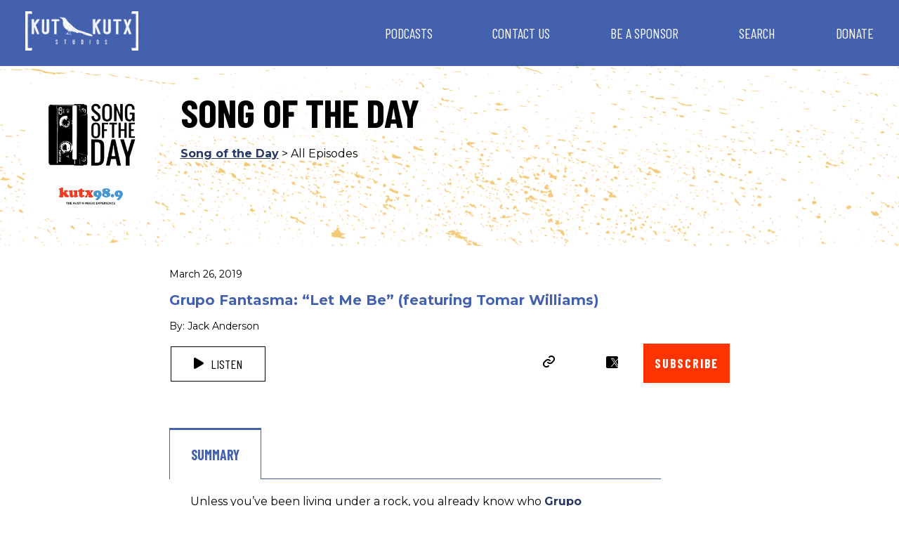

--- FILE ---
content_type: text/html; charset=UTF-8
request_url: https://kutkutx.studio/song-of-the-day/grupo-fantasma-let-me-be-featuring-tomar-williams?showmore=0
body_size: 11073
content:
<!DOCTYPE html>
<html class="no-js" lang="en-US">
<head>
	<meta charset="UTF-8"/>
	<meta http-equiv="X-UA-Compatible" content="IE=edge">

	<script async="async" src="https://www.googletagservices.com/tag/js/gpt.js"></script>

	<meta name="viewport" content="width=device-width, initial-scale=1" />
<meta name='robots' content='index, follow, max-image-preview:large, max-snippet:-1, max-video-preview:-1' />

	<!-- This site is optimized with the Yoast SEO plugin v26.6 - https://yoast.com/wordpress/plugins/seo/ -->
	<title>Grupo Fantasma: &quot;Let Me Be&quot; (featuring Tomar Williams) - KUT &amp; KUTX Studios - Podcasts</title>
	<link rel="canonical" href="https://kutkutx.studio/song-of-the-day/grupo-fantasma-let-me-be-featuring-tomar-williams" />
	<meta property="og:locale" content="en_US" />
	<meta property="og:type" content="article" />
	<meta property="og:title" content="Grupo Fantasma: &quot;Let Me Be&quot; (featuring Tomar Williams) - KUT &amp; KUTX Studios - Podcasts" />
	<meta property="og:description" content="In celebration of &quot;American Music, Vol. VII&quot;, Grupo performs tomorrow at Waterloo Records and Friday at the Mohawk!" />
	<meta property="og:url" content="https://kutkutx.studio/song-of-the-day/grupo-fantasma-let-me-be-featuring-tomar-williams" />
	<meta property="og:site_name" content="KUT &amp; KUTX Studios -- Podcasts" />
	<meta property="article:published_time" content="2019-03-26T14:14:15+00:00" />
	<meta name="author" content="Jack Anderson" />
	<meta name="twitter:card" content="summary_large_image" />
	<script type="application/ld+json" class="yoast-schema-graph">{"@context":"https://schema.org","@graph":[{"@type":"Article","@id":"https://kutkutx.studio/song-of-the-day/grupo-fantasma-let-me-be-featuring-tomar-williams#article","isPartOf":{"@id":"https://kutkutx.studio/song-of-the-day/grupo-fantasma-let-me-be-featuring-tomar-williams"},"author":{"name":"Jack Anderson","@id":"https://kutkutx.studio/#/schema/person/b7bb4bfb0267b858b8f32bde0d281b3c"},"headline":"Grupo Fantasma: &#8220;Let Me Be&#8221; (featuring Tomar Williams)","datePublished":"2019-03-26T14:14:15+00:00","mainEntityOfPage":{"@id":"https://kutkutx.studio/song-of-the-day/grupo-fantasma-let-me-be-featuring-tomar-williams"},"wordCount":127,"publisher":{"@id":"https://kutkutx.studio/#organization"},"image":{"@id":"https://kutkutx.studio/song-of-the-day/grupo-fantasma-let-me-be-featuring-tomar-williams#primaryimage"},"thumbnailUrl":"","articleSection":["Song of the Day"],"inLanguage":"en-US"},{"@type":"WebPage","@id":"https://kutkutx.studio/song-of-the-day/grupo-fantasma-let-me-be-featuring-tomar-williams","url":"https://kutkutx.studio/song-of-the-day/grupo-fantasma-let-me-be-featuring-tomar-williams","name":"Grupo Fantasma: \"Let Me Be\" (featuring Tomar Williams) - KUT &amp; KUTX Studios - Podcasts","isPartOf":{"@id":"https://kutkutx.studio/#website"},"primaryImageOfPage":{"@id":"https://kutkutx.studio/song-of-the-day/grupo-fantasma-let-me-be-featuring-tomar-williams#primaryimage"},"image":{"@id":"https://kutkutx.studio/song-of-the-day/grupo-fantasma-let-me-be-featuring-tomar-williams#primaryimage"},"thumbnailUrl":"","datePublished":"2019-03-26T14:14:15+00:00","breadcrumb":{"@id":"https://kutkutx.studio/song-of-the-day/grupo-fantasma-let-me-be-featuring-tomar-williams#breadcrumb"},"inLanguage":"en-US","potentialAction":[{"@type":"ReadAction","target":["https://kutkutx.studio/song-of-the-day/grupo-fantasma-let-me-be-featuring-tomar-williams"]}]},{"@type":"ImageObject","inLanguage":"en-US","@id":"https://kutkutx.studio/song-of-the-day/grupo-fantasma-let-me-be-featuring-tomar-williams#primaryimage","url":"","contentUrl":""},{"@type":"BreadcrumbList","@id":"https://kutkutx.studio/song-of-the-day/grupo-fantasma-let-me-be-featuring-tomar-williams#breadcrumb","itemListElement":[{"@type":"ListItem","position":1,"name":"Home","item":"https://kutkutx.studio/"},{"@type":"ListItem","position":2,"name":"Grupo Fantasma: &#8220;Let Me Be&#8221; (featuring Tomar Williams)"}]},{"@type":"WebSite","@id":"https://kutkutx.studio/#website","url":"https://kutkutx.studio/","name":"KUT &amp; KUTX Studios -- Podcasts","description":"KUT and KUTX news and music podcasts for Austin, Texas and beyond","publisher":{"@id":"https://kutkutx.studio/#organization"},"potentialAction":[{"@type":"SearchAction","target":{"@type":"EntryPoint","urlTemplate":"https://kutkutx.studio/?s={search_term_string}"},"query-input":{"@type":"PropertyValueSpecification","valueRequired":true,"valueName":"search_term_string"}}],"inLanguage":"en-US"},{"@type":"Organization","@id":"https://kutkutx.studio/#organization","name":"KUT &amp; KUTX Studios -- Podcasts","url":"https://kutkutx.studio/","logo":{"@type":"ImageObject","inLanguage":"en-US","@id":"https://kutkutx.studio/#/schema/logo/image/","url":"https://kutkutx.studio/wp-content/uploads/2020/10/KUT-KUTX-Black-Logo-1.png","contentUrl":"https://kutkutx.studio/wp-content/uploads/2020/10/KUT-KUTX-Black-Logo-1.png","width":2375,"height":825,"caption":"KUT &amp; KUTX Studios -- Podcasts"},"image":{"@id":"https://kutkutx.studio/#/schema/logo/image/"}},{"@type":"Person","@id":"https://kutkutx.studio/#/schema/person/b7bb4bfb0267b858b8f32bde0d281b3c","name":"Jack Anderson","url":"https://kutkutx.studio/author/janderson"}]}</script>
	<!-- / Yoast SEO plugin. -->


<link rel='dns-prefetch' href='//platform-api.sharethis.com' />
<link rel='dns-prefetch' href='//fonts.googleapis.com' />
<link rel="alternate" title="oEmbed (JSON)" type="application/json+oembed" href="https://kutkutx.studio/wp-json/oembed/1.0/embed?url=https%3A%2F%2Fkutkutx.studio%2Fsong-of-the-day%2Fgrupo-fantasma-let-me-be-featuring-tomar-williams" />
<link rel="alternate" title="oEmbed (XML)" type="text/xml+oembed" href="https://kutkutx.studio/wp-json/oembed/1.0/embed?url=https%3A%2F%2Fkutkutx.studio%2Fsong-of-the-day%2Fgrupo-fantasma-let-me-be-featuring-tomar-williams&#038;format=xml" />
<style id='wp-img-auto-sizes-contain-inline-css' type='text/css'>
img:is([sizes=auto i],[sizes^="auto," i]){contain-intrinsic-size:3000px 1500px}
/*# sourceURL=wp-img-auto-sizes-contain-inline-css */
</style>
<link rel='stylesheet' id='wp-block-library-css' href='https://kutkutx.studio/wp-includes/css/dist/block-library/style.min.css?ver=6.9' type='text/css' media='all' />
<style id='global-styles-inline-css' type='text/css'>
:root{--wp--preset--aspect-ratio--square: 1;--wp--preset--aspect-ratio--4-3: 4/3;--wp--preset--aspect-ratio--3-4: 3/4;--wp--preset--aspect-ratio--3-2: 3/2;--wp--preset--aspect-ratio--2-3: 2/3;--wp--preset--aspect-ratio--16-9: 16/9;--wp--preset--aspect-ratio--9-16: 9/16;--wp--preset--color--black: #000000;--wp--preset--color--cyan-bluish-gray: #abb8c3;--wp--preset--color--white: #ffffff;--wp--preset--color--pale-pink: #f78da7;--wp--preset--color--vivid-red: #cf2e2e;--wp--preset--color--luminous-vivid-orange: #ff6900;--wp--preset--color--luminous-vivid-amber: #fcb900;--wp--preset--color--light-green-cyan: #7bdcb5;--wp--preset--color--vivid-green-cyan: #00d084;--wp--preset--color--pale-cyan-blue: #8ed1fc;--wp--preset--color--vivid-cyan-blue: #0693e3;--wp--preset--color--vivid-purple: #9b51e0;--wp--preset--gradient--vivid-cyan-blue-to-vivid-purple: linear-gradient(135deg,rgb(6,147,227) 0%,rgb(155,81,224) 100%);--wp--preset--gradient--light-green-cyan-to-vivid-green-cyan: linear-gradient(135deg,rgb(122,220,180) 0%,rgb(0,208,130) 100%);--wp--preset--gradient--luminous-vivid-amber-to-luminous-vivid-orange: linear-gradient(135deg,rgb(252,185,0) 0%,rgb(255,105,0) 100%);--wp--preset--gradient--luminous-vivid-orange-to-vivid-red: linear-gradient(135deg,rgb(255,105,0) 0%,rgb(207,46,46) 100%);--wp--preset--gradient--very-light-gray-to-cyan-bluish-gray: linear-gradient(135deg,rgb(238,238,238) 0%,rgb(169,184,195) 100%);--wp--preset--gradient--cool-to-warm-spectrum: linear-gradient(135deg,rgb(74,234,220) 0%,rgb(151,120,209) 20%,rgb(207,42,186) 40%,rgb(238,44,130) 60%,rgb(251,105,98) 80%,rgb(254,248,76) 100%);--wp--preset--gradient--blush-light-purple: linear-gradient(135deg,rgb(255,206,236) 0%,rgb(152,150,240) 100%);--wp--preset--gradient--blush-bordeaux: linear-gradient(135deg,rgb(254,205,165) 0%,rgb(254,45,45) 50%,rgb(107,0,62) 100%);--wp--preset--gradient--luminous-dusk: linear-gradient(135deg,rgb(255,203,112) 0%,rgb(199,81,192) 50%,rgb(65,88,208) 100%);--wp--preset--gradient--pale-ocean: linear-gradient(135deg,rgb(255,245,203) 0%,rgb(182,227,212) 50%,rgb(51,167,181) 100%);--wp--preset--gradient--electric-grass: linear-gradient(135deg,rgb(202,248,128) 0%,rgb(113,206,126) 100%);--wp--preset--gradient--midnight: linear-gradient(135deg,rgb(2,3,129) 0%,rgb(40,116,252) 100%);--wp--preset--font-size--small: 13px;--wp--preset--font-size--medium: 20px;--wp--preset--font-size--large: 36px;--wp--preset--font-size--x-large: 42px;--wp--preset--spacing--20: 0.44rem;--wp--preset--spacing--30: 0.67rem;--wp--preset--spacing--40: 1rem;--wp--preset--spacing--50: 1.5rem;--wp--preset--spacing--60: 2.25rem;--wp--preset--spacing--70: 3.38rem;--wp--preset--spacing--80: 5.06rem;--wp--preset--shadow--natural: 6px 6px 9px rgba(0, 0, 0, 0.2);--wp--preset--shadow--deep: 12px 12px 50px rgba(0, 0, 0, 0.4);--wp--preset--shadow--sharp: 6px 6px 0px rgba(0, 0, 0, 0.2);--wp--preset--shadow--outlined: 6px 6px 0px -3px rgb(255, 255, 255), 6px 6px rgb(0, 0, 0);--wp--preset--shadow--crisp: 6px 6px 0px rgb(0, 0, 0);}:where(.is-layout-flex){gap: 0.5em;}:where(.is-layout-grid){gap: 0.5em;}body .is-layout-flex{display: flex;}.is-layout-flex{flex-wrap: wrap;align-items: center;}.is-layout-flex > :is(*, div){margin: 0;}body .is-layout-grid{display: grid;}.is-layout-grid > :is(*, div){margin: 0;}:where(.wp-block-columns.is-layout-flex){gap: 2em;}:where(.wp-block-columns.is-layout-grid){gap: 2em;}:where(.wp-block-post-template.is-layout-flex){gap: 1.25em;}:where(.wp-block-post-template.is-layout-grid){gap: 1.25em;}.has-black-color{color: var(--wp--preset--color--black) !important;}.has-cyan-bluish-gray-color{color: var(--wp--preset--color--cyan-bluish-gray) !important;}.has-white-color{color: var(--wp--preset--color--white) !important;}.has-pale-pink-color{color: var(--wp--preset--color--pale-pink) !important;}.has-vivid-red-color{color: var(--wp--preset--color--vivid-red) !important;}.has-luminous-vivid-orange-color{color: var(--wp--preset--color--luminous-vivid-orange) !important;}.has-luminous-vivid-amber-color{color: var(--wp--preset--color--luminous-vivid-amber) !important;}.has-light-green-cyan-color{color: var(--wp--preset--color--light-green-cyan) !important;}.has-vivid-green-cyan-color{color: var(--wp--preset--color--vivid-green-cyan) !important;}.has-pale-cyan-blue-color{color: var(--wp--preset--color--pale-cyan-blue) !important;}.has-vivid-cyan-blue-color{color: var(--wp--preset--color--vivid-cyan-blue) !important;}.has-vivid-purple-color{color: var(--wp--preset--color--vivid-purple) !important;}.has-black-background-color{background-color: var(--wp--preset--color--black) !important;}.has-cyan-bluish-gray-background-color{background-color: var(--wp--preset--color--cyan-bluish-gray) !important;}.has-white-background-color{background-color: var(--wp--preset--color--white) !important;}.has-pale-pink-background-color{background-color: var(--wp--preset--color--pale-pink) !important;}.has-vivid-red-background-color{background-color: var(--wp--preset--color--vivid-red) !important;}.has-luminous-vivid-orange-background-color{background-color: var(--wp--preset--color--luminous-vivid-orange) !important;}.has-luminous-vivid-amber-background-color{background-color: var(--wp--preset--color--luminous-vivid-amber) !important;}.has-light-green-cyan-background-color{background-color: var(--wp--preset--color--light-green-cyan) !important;}.has-vivid-green-cyan-background-color{background-color: var(--wp--preset--color--vivid-green-cyan) !important;}.has-pale-cyan-blue-background-color{background-color: var(--wp--preset--color--pale-cyan-blue) !important;}.has-vivid-cyan-blue-background-color{background-color: var(--wp--preset--color--vivid-cyan-blue) !important;}.has-vivid-purple-background-color{background-color: var(--wp--preset--color--vivid-purple) !important;}.has-black-border-color{border-color: var(--wp--preset--color--black) !important;}.has-cyan-bluish-gray-border-color{border-color: var(--wp--preset--color--cyan-bluish-gray) !important;}.has-white-border-color{border-color: var(--wp--preset--color--white) !important;}.has-pale-pink-border-color{border-color: var(--wp--preset--color--pale-pink) !important;}.has-vivid-red-border-color{border-color: var(--wp--preset--color--vivid-red) !important;}.has-luminous-vivid-orange-border-color{border-color: var(--wp--preset--color--luminous-vivid-orange) !important;}.has-luminous-vivid-amber-border-color{border-color: var(--wp--preset--color--luminous-vivid-amber) !important;}.has-light-green-cyan-border-color{border-color: var(--wp--preset--color--light-green-cyan) !important;}.has-vivid-green-cyan-border-color{border-color: var(--wp--preset--color--vivid-green-cyan) !important;}.has-pale-cyan-blue-border-color{border-color: var(--wp--preset--color--pale-cyan-blue) !important;}.has-vivid-cyan-blue-border-color{border-color: var(--wp--preset--color--vivid-cyan-blue) !important;}.has-vivid-purple-border-color{border-color: var(--wp--preset--color--vivid-purple) !important;}.has-vivid-cyan-blue-to-vivid-purple-gradient-background{background: var(--wp--preset--gradient--vivid-cyan-blue-to-vivid-purple) !important;}.has-light-green-cyan-to-vivid-green-cyan-gradient-background{background: var(--wp--preset--gradient--light-green-cyan-to-vivid-green-cyan) !important;}.has-luminous-vivid-amber-to-luminous-vivid-orange-gradient-background{background: var(--wp--preset--gradient--luminous-vivid-amber-to-luminous-vivid-orange) !important;}.has-luminous-vivid-orange-to-vivid-red-gradient-background{background: var(--wp--preset--gradient--luminous-vivid-orange-to-vivid-red) !important;}.has-very-light-gray-to-cyan-bluish-gray-gradient-background{background: var(--wp--preset--gradient--very-light-gray-to-cyan-bluish-gray) !important;}.has-cool-to-warm-spectrum-gradient-background{background: var(--wp--preset--gradient--cool-to-warm-spectrum) !important;}.has-blush-light-purple-gradient-background{background: var(--wp--preset--gradient--blush-light-purple) !important;}.has-blush-bordeaux-gradient-background{background: var(--wp--preset--gradient--blush-bordeaux) !important;}.has-luminous-dusk-gradient-background{background: var(--wp--preset--gradient--luminous-dusk) !important;}.has-pale-ocean-gradient-background{background: var(--wp--preset--gradient--pale-ocean) !important;}.has-electric-grass-gradient-background{background: var(--wp--preset--gradient--electric-grass) !important;}.has-midnight-gradient-background{background: var(--wp--preset--gradient--midnight) !important;}.has-small-font-size{font-size: var(--wp--preset--font-size--small) !important;}.has-medium-font-size{font-size: var(--wp--preset--font-size--medium) !important;}.has-large-font-size{font-size: var(--wp--preset--font-size--large) !important;}.has-x-large-font-size{font-size: var(--wp--preset--font-size--x-large) !important;}
/*# sourceURL=global-styles-inline-css */
</style>

<style id='classic-theme-styles-inline-css' type='text/css'>
/*! This file is auto-generated */
.wp-block-button__link{color:#fff;background-color:#32373c;border-radius:9999px;box-shadow:none;text-decoration:none;padding:calc(.667em + 2px) calc(1.333em + 2px);font-size:1.125em}.wp-block-file__button{background:#32373c;color:#fff;text-decoration:none}
/*# sourceURL=/wp-includes/css/classic-themes.min.css */
</style>
<link rel='stylesheet' id='share-this-share-buttons-sticky-css' href='https://kutkutx.studio/wp-content/plugins/sharethis-share-buttons/css/mu-style.css?ver=1763563416' type='text/css' media='all' />
<link rel='stylesheet' id='sbb-css' href='https://kutkutx.studio/wp-content/themes/KUT-podcasts/build/css/style.css?ver=1.0.0-99' type='text/css' media='all' />
<link rel='stylesheet' id='as-css' href='https://kutkutx.studio/wp-content/themes/KUT-podcasts/build/css/additional-style.css?ver=1.0.0-99' type='text/css' media='all' />
<link rel='stylesheet' id='simple-social-icons-font-css' href='https://kutkutx.studio/wp-content/plugins/simple-social-icons/css/style.css?ver=4.0.0' type='text/css' media='all' />
<link rel='stylesheet' id='sb_component_googleFonts-css' href='https://fonts.googleapis.com/css?family=Barlow+Condensed:700,400|Montserrat:700,400' type='text/css' media='all' />
<link rel='stylesheet' id='tr-css' href='https://kutkutx.studio/wp-content/themes/KUT-podcasts/build/css/transcript-tabs.css?ver=1.0.0-99' type='text/css' media='all' />
<script type="text/javascript" src="https://kutkutx.studio/wp-content/plugins/dll-advanced-ajax-page-loader/jquery.js?ver=6.9" id="jquery-js"></script>
<script type="text/javascript" src="//platform-api.sharethis.com/js/sharethis.js?ver=2.3.6#property=5fc6754235c154001169ad70&amp;product=inline-buttons&amp;source=sharethis-share-buttons-wordpress" id="share-this-share-buttons-mu-js"></script>
<script type="text/javascript" src="https://kutkutx.studio/wp-includes/js/jquery/jquery.min.js?ver=3.7.1" id="jquery-core-js"></script>
<link rel="https://api.w.org/" href="https://kutkutx.studio/wp-json/" /><link rel="alternate" title="JSON" type="application/json" href="https://kutkutx.studio/wp-json/wp/v2/posts/247211" /><link rel='shortlink' href='https://kutkutx.studio/?p=247211' />
	<script type="text/javascript">
		checkjQuery = false;
		jQueryScriptOutputted = false;
		
		//Content ID
		var AAPL_content = 'genesis-content';
		
		//Search Class
		var AAPL_search_class = 'search-form';
		
		//Ignore List - this is for travisavery who likes my comments... hello
		var AAPL_ignore_string = new String('#, /wp-, .pdf, .zip, .rar, /feed, take-a-moment, this-is-my-thing'); 
		var AAPL_ignore = AAPL_ignore_string.split(', ');
		
		//Shall we take care of analytics?
		var AAPL_track_analytics = false		
		//Various options and settings
		var AAPL_scroll_top = false		
		//Maybe the script is being a tw**? With this you can find out why...
		var AAPL_warnings = false;
		
		//This is probably not even needed anymore, but lets keep for a fallback
		function initJQuery() {
			if (checkjQuery == true) {
				//if the jQuery object isn't available
				if (typeof(jQuery) == 'undefined') {
				
					if (! jQueryScriptOutputted) {
						//only output the script once..
						jQueryScriptOutputted = true;
						
						//output the jquery script
						//one day I will complain :/ double quotes inside singles.
						document.write('<scr' + 'ipt type="text/javascript" src="https://kutkutx.studio/wp-content/plugins/dll-advanced-ajax-page-loader/jquery.js"></scr' + 'ipt>');
					}
					setTimeout('initJQuery()', 50);
				}
			}
		}

		initJQuery();

	</script>

	<script type="text/javascript" src="https://kutkutx.studio/wp-content/plugins/dll-advanced-ajax-page-loader/ajax-page-loader.js"></script>
	<script type="text/javascript" src="https://kutkutx.studio/wp-content/plugins/dll-advanced-ajax-page-loader/reload_code.js"></script>
	
	<script type="text/javascript">
		//urls
		var AAPLsiteurl = "https://kutkutx.studio";
		var AAPLhome = "https://kutkutx.studio";
		
		//PRELOADING YEEEYYYYY!!
		var AAPLloadingIMG = jQuery('<img/>').attr('src', 'https://kutkutx.studio/wp-content/uploads/AAPL/loaders/SMALL - Circle Ball.gif');
		var AAPLloadingDIV = jQuery('<div/>').attr('style', 'display:none;').attr('id', 'ajaxLoadDivElement');
		AAPLloadingDIV.appendTo('body');
		AAPLloadingIMG.appendTo('#ajaxLoadDivElement');
		
		//Loading/Error Code
		//now using json_encode - two birds one bullet.
		var str = "<center>\r\n\t<p style=\"text-align: center !important;\">Loading... Please Wait...<\/p>\r\n\t<p style=\"text-align: center !important;\">\r\n\t\t<img src=\"{loader}\" border=\"0\" alt=\"Loading Image\" title=\"Please Wait...\" \/>\r\n\t<\/p>\r\n<\/center>";
		var AAPL_loading_code = str.replace('{loader}', AAPLloadingIMG.attr('src'));
		str = "<center>\r\n\t<p style=\"text-align: center !important;\">Error!<\/p>\r\n\t<p style=\"text-align: center !important;\">\r\n\t\t<font color=\"red\">There was a problem and the page didnt load.<\/font>\r\n\t<\/p>\r\n<\/center>";
		var AAPL_loading_error_code = str.replace('{loader}', AAPLloadingIMG.attr('src'));
	</script>
	<!-- This is NPR's Google Tag Manager Container --> 
<!-- Google Tag Manager -->
<script>(function(w,d,s,l,i){w[l]=w[l]||[];w[l].push({'gtm.start':
new Date().getTime(),event:'gtm.js'});var f=d.getElementsByTagName(s)[0],
j=d.createElement(s),dl=l!='dataLayer'?'&l='+l:'';j.async=true;j.src=
'https://www.googletagmanager.com/gtm.js?id='+i+dl;f.parentNode.insertBefore(j,f);
})(window,document,'script','dataLayer','GTM-W6G65JFZ');</script>
<!-- End Google Tag Manager -->
<!-- Facebook Pixel Code -->
<!-- End Facebook Pixel Code --><!-- Google tag (gtag.js) -->
<script async src="https://www.googletagmanager.com/gtag/js?id=G-WNXHLCFXT6"></script>
<script>
  window.dataLayer = window.dataLayer || [];
  function gtag(){dataLayer.push(arguments);}
  gtag('js', new Date());

  gtag('config', 'G-WNXHLCFXT6');
</script><link rel="icon" href="https://kutkutx.studio/wp-content/uploads/2020/10/cropped-kut_site_icon2-32x32.png" sizes="32x32" />
<link rel="icon" href="https://kutkutx.studio/wp-content/uploads/2020/10/cropped-kut_site_icon2-192x192.png" sizes="192x192" />
<link rel="apple-touch-icon" href="https://kutkutx.studio/wp-content/uploads/2020/10/cropped-kut_site_icon2-180x180.png" />
<meta name="msapplication-TileImage" content="https://kutkutx.studio/wp-content/uploads/2020/10/cropped-kut_site_icon2-270x270.png" />
		<style type="text/css" id="wp-custom-css">
			.entry-content img, 
.entry-content figure {
	max-width: 100%; 
}

.entry-content figure {
		display: table;
		width: auto !important;
}

.entry-content figcaption {
	caption-side: bottom;
	display: table-caption;
}
		</style>
		</head>
<body class="wp-singular post-template-default single single-post postid-247211 single-format-standard wp-custom-logo wp-theme-genesis wp-child-theme-KUT-podcasts full-width-content genesis-breadcrumbs-hidden genesis-footer-widgets-hidden header-image mobile-menu-"><!-- This is NPR's Google Tag Manager Container (noscript) --> 
<!-- Google Tag Manager (noscript) -->
<noscript><iframe src="https://www.googletagmanager.com/ns.html?id=GTM-W6G65JFZ"
height="0" width="0" style="display:none;visibility:hidden"></iframe></noscript>
<!-- End Google Tag Manager (noscript) --><div class="kut_player_main hide">
      <div class="kut_player_wrapper section-inner intrinsic-ignore">
        <iframe title="Media player"  class="kut_player" style="max-width:100%;" src="https://play.kutx.org/#station=kut&logo=true&list=[base64]" width="100%" height="70" frameborder="0" allowfullscreen allow="autoplay; encrypted-media"></iframe>      </div>
    </div><div class="site-container"><ul class="genesis-skip-link"><li><a href="#genesis-nav-primary" class="screen-reader-shortcut"> Skip to primary navigation</a></li><li><a href="#genesis-content" class="screen-reader-shortcut"> Skip to main content</a></li></ul><header class="site-header"><div class="title-area"><a href="https://kutkutx.studio/" class="custom-logo-link" rel="home"><img width="2375" height="825" src="https://kutkutx.studio/wp-content/uploads/2020/10/cropped-KUT-KUTX-Studios-White-Logo.png" class="custom-logo" alt="KUT &amp; KUTX Studios &#8212; Podcasts" decoding="async" fetchpriority="high" srcset="https://kutkutx.studio/wp-content/uploads/2020/10/cropped-KUT-KUTX-Studios-White-Logo.png 2375w, https://kutkutx.studio/wp-content/uploads/2020/10/cropped-KUT-KUTX-Studios-White-Logo-300x104.png 300w, https://kutkutx.studio/wp-content/uploads/2020/10/cropped-KUT-KUTX-Studios-White-Logo-1024x356.png 1024w, https://kutkutx.studio/wp-content/uploads/2020/10/cropped-KUT-KUTX-Studios-White-Logo-768x267.png 768w, https://kutkutx.studio/wp-content/uploads/2020/10/cropped-KUT-KUTX-Studios-White-Logo-1536x534.png 1536w, https://kutkutx.studio/wp-content/uploads/2020/10/cropped-KUT-KUTX-Studios-White-Logo-2048x711.png 2048w" sizes="(max-width: 2375px) 100vw, 2375px" /></a><p class="site-title">KUT &amp; KUTX Studios -- Podcasts</p><p class="site-description">KUT and KUTX news and music podcasts for Austin, Texas and beyond</p></div><div class="widget-area header-widget-area"><button class="sb-menu--trigger">&#9776;</button><nav class="nav-primary" aria-label="Main" id="genesis-nav-primary"><ul id="menu-top-nav" class="menu genesis-nav-menu menu-primary js-superfish"><li id="menu-item-256230" class="menu-item menu-item-type-post_type menu-item-object-page menu-item-256230"><a href="https://kutkutx.studio/podcasts"><span >Podcasts</span></a></li>
<li id="menu-item-256232" class="menu-item menu-item-type-post_type menu-item-object-page menu-item-256232"><a href="https://kutkutx.studio/contact"><span >Contact Us</span></a></li>
<li id="menu-item-256609" class="menu-item menu-item-type-post_type menu-item-object-page menu-item-256609"><a href="https://kutkutx.studio/sponsor"><span >Be a Sponsor</span></a></li>
<li id="menu-item-256235" class="menu-item menu-item-type-post_type menu-item-object-page menu-item-256235"><a href="https://kutkutx.studio/search"><span >Search</span></a></li>
<li id="menu-item-256679" class="menu-item menu-item-type-custom menu-item-object-custom menu-item-256679"><a href="https://kut.secureallegiance.com/kut/WebModule/Donate.aspx?P=STUDIOS&#038;PAGETYPE=PLG&#038;CHECK=u9cIRQnMqMyANaCLsKJDiuzWDeZ%2beA1M&#038;SOURCECODE=DTBTNK"><span >Donate</span></a></li>
</ul></nav></div></header><div class='mobile-menu-wrapper'><nav class="sb-menu " id="menu-top-nav-1"><div class="sb-level"><div class="sb-scroll"><div class="sb-scroll-inner"><ul><li id="nav-menu-item-256230" class="main-menu-item  menu-item-even menu-item-depth-0 menu-item menu-item-type-post_type menu-item-object-page"><a href="https://kutkutx.studio/podcasts" class="menu-link main-menu-link">Podcasts</a></li>
<li id="nav-menu-item-256232" class="main-menu-item  menu-item-even menu-item-depth-0 menu-item menu-item-type-post_type menu-item-object-page"><a href="https://kutkutx.studio/contact" class="menu-link main-menu-link">Contact Us</a></li>
<li id="nav-menu-item-256609" class="main-menu-item  menu-item-even menu-item-depth-0 menu-item menu-item-type-post_type menu-item-object-page"><a href="https://kutkutx.studio/sponsor" class="menu-link main-menu-link">Be a Sponsor</a></li>
<li id="nav-menu-item-256235" class="main-menu-item  menu-item-even menu-item-depth-0 menu-item menu-item-type-post_type menu-item-object-page"><a href="https://kutkutx.studio/search" class="menu-link main-menu-link">Search</a></li>
<li id="nav-menu-item-256679" class="main-menu-item  menu-item-even menu-item-depth-0 menu-item menu-item-type-custom menu-item-object-custom"><a href="https://kut.secureallegiance.com/kut/WebModule/Donate.aspx?P=STUDIOS&amp;PAGETYPE=PLG&amp;CHECK=u9cIRQnMqMyANaCLsKJDiuzWDeZ%2beA1M&amp;SOURCECODE=DTBTNK" class="menu-link main-menu-link">Donate</a></li>
</ul></div></div></div></nav></div><div class="content-sidebar-wrap"><main class="content" id="genesis-content"><article class="post-247211 post type-post status-publish format-standard has-post-thumbnail category-song-of-the-day entry" aria-label="Grupo Fantasma: &#8220;Let Me Be&#8221; (featuring Tomar Williams)"><header class="entry-header">	<div class="show-header-container" style="background-image: url(https://kutkutx.studio/wp-content/uploads/2020/10/Splatter.png)">
		<div class="show-header-container__image-container">
		<a href="https://kutkutx.studio/category/song-of-the-day"><img class="show-header-container__image-container__image" src="https://kutkutx.studio/wp-content/uploads/2020/11/Song-of-the-Day-podcast-600x.png" /></a>
		</div>
		<div class="show-header-container__title-breadcrumbs-container">
			<h1 class="show-header-container__title-breadcrumbs-container__show-name">Song of the Day</h1>
			<p class="show-header-container__title-breadcrumbs-container__breadcrumbs"><a href="https://kutkutx.studio/category/song-of-the-day">Song of the Day</a> > All Episodes</p>
		</div>
	</div>
	</header>
	<div class="episode-header-container">
		<div class="episode-header-container__date-container">
			<p class="episode-header-container__date-container__date">March 26, 2019</p>
		</div>

		<div class="episode-name-container">
			<h2 class="episode-name-container__title">Grupo Fantasma: &#8220;Let Me Be&#8221; (featuring Tomar Williams)</h2>
		</div>

		<div class="episode-header-container__author-container">
			<p class="episode-header-container__author-container__author">By: Jack Anderson</p>
		</div>

		<div class="episode-header-container__listen-social-container">
			<div class="episode-header-container__listen-social-container__listen-button-container">
				<a class="listen-button kut_player_small"
						href="https://play.kutx.org/#station=kut&logo=false&image=false&play_next=true&list=[base64]"
						data-params="{&quot;id&quot;:0,&quot;position&quot;:0,&quot;name&quot;:&quot;Grupo Fantasma: &#039;Let Me Be&#039; (featuring Tomar Williams)&quot;,&quot;description&quot;:&quot;Song of the Day&quot;,&quot;streamtype&quot;:&quot;ondemand&quot;,&quot;autoplay&quot;:true,&quot;download&quot;:false,&quot;mp3_url&quot;:&quot;https://dts.podtrac.com/redirect.mp3/op3.dev/e/ondemand.kut.org/fdd/audio/download/kut/song-of-the-day/Grupo-Fantasma-Let-Me-Be-featuring-Tomar-Williams.mp3?awCollectionId=xMQIOY8&amp;amp;awEpisodeId=247211&amp;amp;aw_0_1st.ri=kut&amp;amp;ignore=mc.blubrry.com&quot;,&quot;image_url&quot;:&quot;&quot;,&quot;show&quot;:false}">
                    <img src="https://kutkutx.studio/wp-content/themes/KUT-podcasts/build/images/play-icon.svg" class="button-logo" alt="play button icon">
					Listen
				</a>
			</div>
			<div class="episode-header-container__listen-social-container__social-links-container">
				<div class="episode-header-container__listen-social-container__social-links-container__social-links">
                    <button class="link-button js-copy-clip" title="copy this page URL to clipboard"><img src="https://kutkutx.studio/wp-content/themes/KUT-podcasts/build/images/share_link_icon.png" /></button>
                    <div class="js-copy-clip__confirmation hide-confirmation">Copied to clipboard!</div>
                    <div class="sharethis-inline-share-buttons"></div>                    <a class="link-button share-btn" href="https://twitter.com/share?ref_src=twsrc%5Etfw" target="_blank" title="share on X" class="twitter-share-button" data-show-count="false"><img src="https://kutkutx.studio/wp-content/themes/KUT-podcasts/build/images/x_icon.svg" /></a>
                    <a class="subscribe-button-container__button" href="#subscribeShow" data-modal-open >
                            Subscribe
                    </a>
                </div>
			</div>
		</div>
	</div>
	<div class="entry-content">
<div class="podcast-tabs">
  <input name="podcast-tabs" type="radio" id="podcast-tab-1" checked="checked" class="input" />
  <label for="podcast-tab-1" class="label">Summary</label>
  <div class="panel">
    <p>Unless you&#8217;ve been living under a rock, you already know who <a href="https://www.grupofantasma.com/"><strong>Grupo Fantasma</strong></a> is. The Grammy-winning KUTX favorite has been together for nineteen years and currently numbering at nine onstage and in-studio, they bring some serious heat to the table. This weekend Grupo continues their discography with <em>American Music, Vol. VII </em>a fresh iteration of Fantasma with a lot of the band&#8217;s signature sounds peppered in.</p>
<p>Catch Grupo Fantasma <a href="https://waterloorecords.com/">tomorrow afternoon at Waterloo Records</a>, Thursday evening in Studio 1A for KUTX After Hours and <a href="https://mohawkaustin.com/event/grupo-fantasma">Friday night for the release show at the Mohawk</a>. Spice up your Tuesday and indulge yourself with one of the album&#8217;s most vibrant tracks (featuring Austin&#8217;s Tomar Williams), &#8220;Let Me Be&#8221;!</p>
  </div>
</div>
</div><footer class="entry-footer"></footer></article><div class="adjacent-entry-pagination pagination"><div class="pagination-previous alignleft"><a href="https://kutkutx.studio/song-of-the-day/guster-overexcited" rel="prev"><span class="screen-reader-text">Previous Post: </span><span class="adjacent-post-link">&#xAB; Guster:  &#8220;Overexcited&#8221;</span></a></div><div class="pagination-next alignright"><a href="https://kutkutx.studio/song-of-the-day/brandon-wayne-demaris-shooting-stars" rel="next"><span class="screen-reader-text">Next Post: </span><span class="adjacent-post-link">Brandon Wayne DeMaris: &#8220;Shooting Stars&#8221; &#xBB;</span></a></div></div>            <div class="show-all-container" >
                <a class="show-all-container__link" href="/song-of-the-day/grupo-fantasma-let-me-be-featuring-tomar-williams?showmore=1">Show All Episodes</a>
                <a class="show-all-container__link-icon" href="/song-of-the-day/grupo-fantasma-let-me-be-featuring-tomar-williams?showmore=1">&#x2193;</a>
            </div>
        <div id="subscribeShow" class="modal-hider"><aside class="subscription-dialog"><h3 class="subscription-dialog__heading">Subscribe</h3>
    <ul class="subscription-dialog__list">
        <li class="subscription-dialog__list-item"><a href="https://podcasts.apple.com/us/podcast/song-of-the-day-kutx/id599651321" target="_blank" rel="noopener noreferrer"><img src="https://kutkutx.studio/wp-content/themes/KUT-podcasts/build/images/subscribe/apple-podcast-logo.png"> Apple Podcasts</a></li>
        <li class="subscription-dialog__list-item"><a href="https://kutkutx.studio/category/song-of-the-day/feed" target="_blank" rel="noopener noreferrer"><img src="https://kutkutx.studio/wp-content/themes/KUT-podcasts/build/images/subscribe/rss-feed.png"> RSS</a></li>
        
        <li class="subscription-dialog__list-item"><a href="https://podcasts.google.com/?feed=aHR0cHM6Ly9mZWVkcy5wb2R0cmFjLmNvbS9lYlFzU3dING1TOTU=" target="_blank" rel="noopener noreferrer"><img src="https://kutkutx.studio/wp-content/themes/KUT-podcasts/build/images/subscribe/google-podcast-logo.png"> Google Podcasts</a></li>
		<li class="subscription-dialog__list-item"><a href="https://music.amazon.com/podcasts/188ba584-e7fc-468f-8959-47c87bf32364/song-of-the-day" target="_blank" rel="noopener noreferrer"><img src="https://kutkutx.studio/wp-content/themes/KUT-podcasts/build/images/subscribe/amazon-music-logo.png"> Amazon Music</a></li>
        <li class="subscription-dialog__list-item"><a href="https://www.iheart.com/podcast/song-of-the-day-kutx-31132269/" target="_blank" rel="noopener noreferrer"><img src="https://kutkutx.studio/wp-content/themes/KUT-podcasts/build/images/subscribe/iheart-radio-icon.png"> iHeart Radio</a></li>
    </ul></aside></div>    <hr class="horizontal-rule">
    <div class="you-may-also-like-container">
        <h3 class="you-may-also-like-container__title">You May Also Like...</h3>

        <div class="you-may-also-like-container__grid-container">
            <a class="you-may-also-like-container__grid-container__podcast-link" href="https://kutkutx.studio/category/vamos-verde">
            <div class="you-may-also-like-container__grid-container__podcast-show">
                <img class="you-may-also-like-container__grid-container__podcast-show__image" src="https://kutkutx.studio/wp-content/uploads/2024/02/FINAL_Vamos-Verde_600x600.png" alt=""/>
                <div class="you-may-also-like-container__grid-container__podcast-show__image-overlay">
                    <p class="image-overlay__text">¡Vamos Verde! is a podcast about Austin FC and the community that has grown up around the team.</p>
                </div>
            </div>
            <h5 class="you-may-also-like-container__grid-container__podcast-link__heading">¡Vamos Verde!</h5>
        </a><a class="you-may-also-like-container__grid-container__podcast-link" href="https://kutkutx.studio/category/vampiresunscreen">
            <div class="you-may-also-like-container__grid-container__podcast-show">
                <img class="you-may-also-like-container__grid-container__podcast-show__image" src="https://kutkutx.studio/wp-content/uploads/2024/09/VS-logo_600x600_red_black_first_gradient.jpg" alt=""/>
                <div class="you-may-also-like-container__grid-container__podcast-show__image-overlay">
                    <p class="image-overlay__text">In (SPF 1000) Vampire Sunscreen host Laurie Gallardo simply asks one question of her guests: What is the darkness to you? Or, what is dark to you? </p>
                </div>
            </div>
            <h5 class="you-may-also-like-container__grid-container__podcast-link__heading">(SPF 1000) Vampire Sunscreen</h5>
        </a><a class="you-may-also-like-container__grid-container__podcast-link" href="https://kutkutx.studio/category/24hoursinaustin">
            <div class="you-may-also-like-container__grid-container__podcast-show">
                <img class="you-may-also-like-container__grid-container__podcast-show__image" src="https://kutkutx.studio/wp-content/uploads/2024/10/24-Hrs-in-Austin_600x600.png" alt=""/>
                <div class="you-may-also-like-container__grid-container__podcast-show__image-overlay">
                    <p class="image-overlay__text">What does a day in the life of Austin, Texas sound like? We stay around the clock to hear the little stories in a big city.</p>
                </div>
            </div>
            <h5 class="you-may-also-like-container__grid-container__podcast-link__heading">24 Hours in Austin</h5>
        </a><a class="you-may-also-like-container__grid-container__podcast-link" href="https://kutkutx.studio/category/atxplained">
            <div class="you-may-also-like-container__grid-container__podcast-show">
                <img class="you-may-also-like-container__grid-container__podcast-show__image" src="https://kutkutx.studio/wp-content/uploads/2024/02/ATXplained-2024-Square-with-Logo-600-x-600.jpg" alt=""/>
                <div class="you-may-also-like-container__grid-container__podcast-show__image-overlay">
                    <p class="image-overlay__text">Have you always wondered about some aspect of life in Austin or the people who live here? The ATXplained project answers many of these questions.</p>
                </div>
            </div>
            <h5 class="you-may-also-like-container__grid-container__podcast-link__heading">ATXplained</h5>
        </a></div>

        <div class="banner-container">
            <div id='div-gpt-ad-1598924621436-0' data-hide-on-mobile='true'>
            </div>
            <div id='div-gpt-ad-1598924895426-0' data-hide-on-desktop='true'>
            </div>
        </div>
    </div>
    </main></div><footer class="site-footer"><div class="title-area"><a href="https://kutkutx.studio/" class="custom-logo-link" rel="home"><img width="2375" height="825" src="https://kutkutx.studio/wp-content/uploads/2020/10/cropped-KUT-KUTX-Studios-White-Logo.png" class="custom-logo" alt="KUT &amp; KUTX Studios &#8212; Podcasts" decoding="async" srcset="https://kutkutx.studio/wp-content/uploads/2020/10/cropped-KUT-KUTX-Studios-White-Logo.png 2375w, https://kutkutx.studio/wp-content/uploads/2020/10/cropped-KUT-KUTX-Studios-White-Logo-300x104.png 300w, https://kutkutx.studio/wp-content/uploads/2020/10/cropped-KUT-KUTX-Studios-White-Logo-1024x356.png 1024w, https://kutkutx.studio/wp-content/uploads/2020/10/cropped-KUT-KUTX-Studios-White-Logo-768x267.png 768w, https://kutkutx.studio/wp-content/uploads/2020/10/cropped-KUT-KUTX-Studios-White-Logo-1536x534.png 1536w, https://kutkutx.studio/wp-content/uploads/2020/10/cropped-KUT-KUTX-Studios-White-Logo-2048x711.png 2048w" sizes="(max-width: 2375px) 100vw, 2375px" /></a><p class="site-title">KUT &amp; KUTX Studios -- Podcasts</p></div><div class="widget-area footer-widgets-0 footer-widget-area"><aside class="widget-area"><h2 class="genesis-sidebar-title screen-reader-text">Footer Menu Widget</h2><section id="nav_menu-2" class="widget widget_nav_menu"><div class="widget-wrap"><div class="menu-footer-nav-container"><ul id="menu-footer-nav" class="menu"><li id="menu-item-256511" class="menu-item menu-item-type-post_type menu-item-object-page menu-item-256511"><a href="https://kutkutx.studio/podcasts">Podcasts</a></li>
<li id="menu-item-256517" class="menu-item menu-item-type-post_type menu-item-object-page menu-item-256517"><a href="https://kutkutx.studio/contact">Contact Us</a></li>
<li id="menu-item-256610" class="menu-item menu-item-type-post_type menu-item-object-page menu-item-256610"><a href="https://kutkutx.studio/sponsor">Be a Sponsor</a></li>
<li id="menu-item-256518" class="menu-item menu-item-type-post_type menu-item-object-page menu-item-256518"><a href="https://kutkutx.studio/search">Search</a></li>
<li id="menu-item-256678" class="menu-item menu-item-type-custom menu-item-object-custom menu-item-256678"><a href="https://kut.secureallegiance.com/kut/WebModule/Donate.aspx?P=STUDIOS&#038;PAGETYPE=PLG&#038;CHECK=u9cIRQnMqMyANaCLsKJDiuzWDeZ%2beA1M&#038;SOURCECODE=DTBTNK">Donate</a></li>
</ul></div></div></section>
</aside></div><p>Copyright &#xA9;&nbsp;2026 | KUT &amp; KUTX Studios | A Standard Beagle Website </p></footer><div class="modal">
  <div class="modal-inner">
    <a data-modal-close>&times;</a>
    <div class="modal-content"></div>
  </div>
</div>
</div><script type="speculationrules">
{"prefetch":[{"source":"document","where":{"and":[{"href_matches":"/*"},{"not":{"href_matches":["/wp-*.php","/wp-admin/*","/wp-content/uploads/*","/wp-content/*","/wp-content/plugins/*","/wp-content/themes/KUT-podcasts/*","/wp-content/themes/genesis/*","/*\\?(.+)"]}},{"not":{"selector_matches":"a[rel~=\"nofollow\"]"}},{"not":{"selector_matches":".no-prefetch, .no-prefetch a"}}]},"eagerness":"conservative"}]}
</script>
<style type="text/css" media="screen"></style><script type="text/javascript" src="https://kutkutx.studio/wp-includes/js/hoverIntent.min.js?ver=1.10.2" id="hoverIntent-js"></script>
<script type="text/javascript" src="https://kutkutx.studio/wp-content/themes/genesis/lib/js/menu/superfish.min.js?ver=1.7.10" id="superfish-js"></script>
<script type="text/javascript" src="https://kutkutx.studio/wp-content/themes/genesis/lib/js/menu/superfish.args.min.js?ver=3.6.1" id="superfish-args-js"></script>
<script type="text/javascript" src="https://kutkutx.studio/wp-content/themes/genesis/lib/js/skip-links.min.js?ver=3.6.1" id="skip-links-js"></script>
<script type="text/javascript" src="https://kutkutx.studio/wp-content/themes/KUT-podcasts/build/js/main-39672271bae2ab572c24.js" id="sbb-js"></script>
<script type="text/javascript" src="https://kutkutx.studiohttps:%20//play.kutx.org/js/scripts.js?ver=20200605" id="player-js"></script>
<script type="text/javascript" src="https://kutkutx.studio/wp-content/themes/KUT-podcasts/build/js/transcript-tabs.js" id="tr-js"></script>
<script>(function(){function c(){var b=a.contentDocument||a.contentWindow.document;if(b){var d=b.createElement('script');d.innerHTML="window.__CF$cv$params={r:'9c2f3afe6e6c77be',t:'MTc2OTI1NDU1OC4wMDAwMDA='};var a=document.createElement('script');a.nonce='';a.src='/cdn-cgi/challenge-platform/scripts/jsd/main.js';document.getElementsByTagName('head')[0].appendChild(a);";b.getElementsByTagName('head')[0].appendChild(d)}}if(document.body){var a=document.createElement('iframe');a.height=1;a.width=1;a.style.position='absolute';a.style.top=0;a.style.left=0;a.style.border='none';a.style.visibility='hidden';document.body.appendChild(a);if('loading'!==document.readyState)c();else if(window.addEventListener)document.addEventListener('DOMContentLoaded',c);else{var e=document.onreadystatechange||function(){};document.onreadystatechange=function(b){e(b);'loading'!==document.readyState&&(document.onreadystatechange=e,c())}}}})();</script></body></html>


--- FILE ---
content_type: text/html; charset=utf-8
request_url: https://www.google.com/recaptcha/api2/aframe
body_size: 269
content:
<!DOCTYPE HTML><html><head><meta http-equiv="content-type" content="text/html; charset=UTF-8"></head><body><script nonce="CEPOPYjezH7nMmVFNvj23A">/** Anti-fraud and anti-abuse applications only. See google.com/recaptcha */ try{var clients={'sodar':'https://pagead2.googlesyndication.com/pagead/sodar?'};window.addEventListener("message",function(a){try{if(a.source===window.parent){var b=JSON.parse(a.data);var c=clients[b['id']];if(c){var d=document.createElement('img');d.src=c+b['params']+'&rc='+(localStorage.getItem("rc::a")?sessionStorage.getItem("rc::b"):"");window.document.body.appendChild(d);sessionStorage.setItem("rc::e",parseInt(sessionStorage.getItem("rc::e")||0)+1);localStorage.setItem("rc::h",'1769254562280');}}}catch(b){}});window.parent.postMessage("_grecaptcha_ready", "*");}catch(b){}</script></body></html>

--- FILE ---
content_type: application/javascript; charset=UTF-8
request_url: https://kutkutx.studio/cdn-cgi/challenge-platform/h/b/scripts/jsd/d251aa49a8a3/main.js?
body_size: 9604
content:
window._cf_chl_opt={AKGCx8:'b'};~function(v6,FM,Fm,Fn,FQ,Fa,Ff,Fy,v0,v1){v6=L,function(T,F,vW,v5,v,C){for(vW={T:399,F:571,v:311,C:458,l:360,o:506,K:436,R:337,I:339,g:468},v5=L,v=T();!![];)try{if(C=parseInt(v5(vW.T))/1+-parseInt(v5(vW.F))/2*(parseInt(v5(vW.v))/3)+-parseInt(v5(vW.C))/4*(parseInt(v5(vW.l))/5)+-parseInt(v5(vW.o))/6*(parseInt(v5(vW.K))/7)+parseInt(v5(vW.R))/8+parseInt(v5(vW.I))/9+-parseInt(v5(vW.g))/10,C===F)break;else v.push(v.shift())}catch(l){v.push(v.shift())}}(e,207119),FM=this||self,Fm=FM[v6(439)],Fn=function(Cc,CU,CY,CX,Cx,Cd,Cg,v7,F,C,l,o){return Cc={T:561,F:494,v:349,C:306,l:483,o:454,K:543,R:553},CU={T:379,F:379,v:382,C:335,l:417,o:516,K:398,R:302,I:310,g:417,d:475,x:328,X:486,Y:550,U:421,c:308,H:417,V:544,k:378,Z:449,E:441,i:511,B:560,z:417,b:511,j:353,M:296,m:332,n:308,Q:361,G:332},CY={T:487,F:390,v:390,C:484,l:542},CX={T:559},Cx={T:437,F:542,v:487,C:433,l:366,o:332,K:425,R:392,I:371,g:361,d:343,x:325,X:520,Y:374,U:503,c:509,H:417,V:392,k:559,Z:457,E:440,i:308,B:335,z:367,b:568,j:345,M:394,m:328,n:370,Q:417,G:570,N:308,h:481,W:509,S:416,P:340,J:425,s:371,a:545,A:349,f:382,y:373,D:353,O:308,e0:382,e1:559,e2:447,e3:455,e4:378,e5:570,e6:533,e7:547,e8:308,e9:455,ee:500,eq:427,eL:421,eT:296},Cd={T:457},Cg={T:531,F:332},v7=v6,F={'QIFKX':function(K,R){return R==K},'WTCwy':function(K){return K()},'rDxbL':function(K,R){return K(R)},'RKAnD':function(K,R){return R==K},'sFFlK':function(K,R){return K!==R},'biZle':v7(Cc.T),'CWwOy':function(K,R){return K+R},'KBtAs':v7(Cc.F),'eBrYC':function(K,R){return K-R},'OQvKW':function(K,R){return K>R},'pJCRU':function(K,R){return K|R},'PUaXf':function(K,R){return K<R},'SUiJW':function(K,R){return R|K},'lenJI':function(K,R){return K<<R},'zYZoR':function(K,R){return K==R},'rBHLG':function(K,R){return R==K},'zwSTS':function(K,R){return R&K},'DDLgx':v7(Cc.v),'TqxDN':function(K,R){return K-R},'JujsU':function(K,R){return K<<R},'CVHvS':function(K,R){return K<R},'RPbCp':function(K,R){return K(R)},'zafDj':function(K,R){return R==K},'zfXfk':function(K,R){return K<R},'OdVRn':function(K,R){return K|R},'UWcuA':function(K,R){return K==R},'zhcOM':function(K,R){return K==R},'mdXQT':function(K,R){return K==R},'UFhfl':v7(Cc.C),'ENKLW':function(K,R){return R===K},'KqEJO':v7(Cc.l),'FhYzr':v7(Cc.o),'rhxyE':function(K,R){return R*K},'uXTyn':function(K,R){return K!=R},'iwHzp':function(K,R){return K<R},'gRyUb':function(K,R){return R&K},'jauQr':function(K,R){return K==R},'QHGkN':function(K,R){return K<R},'OEUZI':function(K,R){return K(R)},'DzwTt':function(K,R){return K*R},'vKDfG':function(K,R){return K(R)}},C=String[v7(Cc.K)],l={'h':function(K,v8){return v8=v7,F[v8(Cd.T)](null,K)?'':l.g(K,6,function(R,v9){return v9=v8,v9(Cg.T)[v9(Cg.F)](R)})},'g':function(K,R,I,ve,x,X,Y,U,H,V,Z,E,i,B,z,j,M,S,Q,G,N,P,J,s,A,y){if(ve=v7,F[ve(Cx.T)](null,K))return'';for(X={},Y={},U='',H=2,V=3,Z=2,E=[],i=0,B=0,z=0;z<K[ve(Cx.F)];z+=1)if(F[ve(Cx.v)](F[ve(Cx.C)],ve(Cx.l))){if(j=K[ve(Cx.o)](z),Object[ve(Cx.K)][ve(Cx.R)][ve(Cx.I)](X,j)||(X[j]=V++,Y[j]=!0),M=F[ve(Cx.g)](U,j),Object[ve(Cx.K)][ve(Cx.R)][ve(Cx.I)](X,M))U=M;else if(ve(Cx.d)===F[ve(Cx.x)])return S=C[ve(Cx.X)],I[ve(Cx.Y)](+o(S.t));else for(Q=ve(Cx.U)[ve(Cx.c)]('|'),G=0;!![];){switch(Q[G++]){case'0':H==0&&(H=Math[ve(Cx.H)](2,Z),Z++);continue;case'1':X[M]=V++;continue;case'2':if(Object[ve(Cx.K)][ve(Cx.V)][ve(Cx.I)](Y,U)){if(256>U[ve(Cx.k)](0)){for(x=0;x<Z;i<<=1,F[ve(Cx.Z)](B,F[ve(Cx.E)](R,1))?(B=0,E[ve(Cx.i)](I(i)),i=0):B++,x++);for(N=U[ve(Cx.k)](0),x=0;F[ve(Cx.B)](8,x);i=F[ve(Cx.z)](i<<1,1.76&N),R-1==B?(B=0,E[ve(Cx.i)](I(i)),i=0):B++,N>>=1,x++);}else{for(N=1,x=0;F[ve(Cx.b)](x,Z);i=F[ve(Cx.j)](i<<1,N),R-1==B?(B=0,E[ve(Cx.i)](I(i)),i=0):B++,N=0,x++);for(N=U[ve(Cx.k)](0),x=0;F[ve(Cx.B)](16,x);i=F[ve(Cx.M)](i,1)|1.21&N,F[ve(Cx.m)](B,R-1)?(B=0,E[ve(Cx.i)](I(i)),i=0):B++,N>>=1,x++);}H--,F[ve(Cx.n)](0,H)&&(H=Math[ve(Cx.Q)](2,Z),Z++),delete Y[U]}else for(N=X[U],x=0;x<Z;i=i<<1.78|F[ve(Cx.G)](N,1),R-1==B?(B=0,E[ve(Cx.N)](I(i)),i=0):B++,N>>=1,x++);continue;case'3':H--;continue;case'4':U=String(j);continue}break}}else for(P=ve(Cx.h)[ve(Cx.W)]('|'),J=0;!![];){switch(P[J++]){case'0':s=3600;continue;case'1':return!![];case'2':if(y-A>s)return![];continue;case'3':A=F[ve(Cx.S)](C);continue;case'4':y=I[ve(Cx.Y)](o[ve(Cx.P)]()/1e3);continue}break}if(F[ve(Cx.v)]('',U)){if(Object[ve(Cx.J)][ve(Cx.V)][ve(Cx.s)](Y,U)){if(256>U[ve(Cx.k)](0)){if(F[ve(Cx.a)]!==ve(Cx.A))F[ve(Cx.f)](F,ve(Cx.y));else{for(x=0;x<Z;i<<=1,B==F[ve(Cx.D)](R,1)?(B=0,E[ve(Cx.O)](F[ve(Cx.e0)](I,i)),i=0):B++,x++);for(N=U[ve(Cx.e1)](0),x=0;8>x;i=F[ve(Cx.e2)](i,1)|1.97&N,B==R-1?(B=0,E[ve(Cx.O)](I(i)),i=0):B++,N>>=1,x++);}}else{for(N=1,x=0;F[ve(Cx.e3)](x,Z);i=i<<1.46|N,R-1==B?(B=0,E[ve(Cx.O)](F[ve(Cx.e4)](I,i)),i=0):B++,N=0,x++);for(N=U[ve(Cx.k)](0),x=0;F[ve(Cx.B)](16,x);i=F[ve(Cx.M)](i,1)|F[ve(Cx.e5)](N,1),R-1==B?(B=0,E[ve(Cx.i)](I(i)),i=0):B++,N>>=1,x++);}H--,F[ve(Cx.e6)](0,H)&&(H=Math[ve(Cx.Q)](2,Z),Z++),delete Y[U]}else for(N=X[U],x=0;F[ve(Cx.e7)](x,Z);i=i<<1|1&N,B==F[ve(Cx.D)](R,1)?(B=0,E[ve(Cx.e8)](F[ve(Cx.f)](I,i)),i=0):B++,N>>=1,x++);H--,H==0&&Z++}for(N=2,x=0;F[ve(Cx.e9)](x,Z);i=F[ve(Cx.ee)](i<<1.85,1.83&N),F[ve(Cx.eq)](B,R-1)?(B=0,E[ve(Cx.N)](I(i)),i=0):B++,N>>=1,x++);for(;;)if(i<<=1,F[ve(Cx.eL)](B,R-1)){E[ve(Cx.i)](I(i));break}else B++;return E[ve(Cx.eT)]('')},'j':function(K,vq){return vq=v7,F[vq(CY.T)](vq(CY.F),vq(CY.v))?'i':F[vq(CY.C)](null,K)?'':K==''?null:l.i(K[vq(CY.l)],32768,function(I,vL){return vL=vq,K[vL(CX.T)](I)})},'i':function(K,R,I,vT,x,X,Y,U,H,V,Z,E,i,B,z,j,Q,M){if(vT=v7,F[vT(CU.T)]===F[vT(CU.F)]){for(x=[],X=4,Y=4,U=3,H=[],E=F[vT(CU.v)](I,0),i=R,B=1,V=0;F[vT(CU.C)](3,V);x[V]=V,V+=1);for(z=0,j=Math[vT(CU.l)](2,2),Z=1;Z!=j;)if(F[vT(CU.o)](F[vT(CU.K)],F[vT(CU.R)]))return null;else M=E&i,i>>=1,0==i&&(i=R,E=I(B++)),z|=F[vT(CU.I)](0<M?1:0,Z),Z<<=1;switch(z){case 0:for(z=0,j=Math[vT(CU.g)](2,8),Z=1;F[vT(CU.d)](Z,j);M=i&E,i>>=1,F[vT(CU.x)](0,i)&&(i=R,E=I(B++)),z|=(F[vT(CU.X)](0,M)?1:0)*Z,Z<<=1);Q=C(z);break;case 1:for(z=0,j=Math[vT(CU.l)](2,16),Z=1;Z!=j;M=F[vT(CU.Y)](E,i),i>>=1,F[vT(CU.U)](0,i)&&(i=R,E=I(B++)),z|=Z*(0<M?1:0),Z<<=1);Q=C(z);break;case 2:return''}for(V=x[3]=Q,H[vT(CU.c)](Q);;){if(B>K)return'';for(z=0,j=Math[vT(CU.H)](2,U),Z=1;F[vT(CU.d)](Z,j);M=E&i,i>>=1,F[vT(CU.V)](0,i)&&(i=R,E=F[vT(CU.k)](I,B++)),z|=(F[vT(CU.Z)](0,M)?1:0)*Z,Z<<=1);switch(Q=z){case 0:for(z=0,j=Math[vT(CU.l)](2,8),Z=1;Z!=j;M=i&E,i>>=1,i==0&&(i=R,E=F[vT(CU.E)](I,B++)),z|=F[vT(CU.i)](0<M?1:0,Z),Z<<=1);x[Y++]=F[vT(CU.B)](C,z),Q=Y-1,X--;break;case 1:for(z=0,j=Math[vT(CU.z)](2,16),Z=1;j!=Z;M=E&i,i>>=1,0==i&&(i=R,E=I(B++)),z|=F[vT(CU.b)](0<M?1:0,Z),Z<<=1);x[Y++]=F[vT(CU.B)](C,z),Q=F[vT(CU.j)](Y,1),X--;break;case 2:return H[vT(CU.M)]('')}if(F[vT(CU.V)](0,X)&&(X=Math[vT(CU.H)](2,U),U++),x[Q])Q=x[Q];else if(Q===Y)Q=V+V[vT(CU.m)](0);else return null;H[vT(CU.n)](Q),x[Y++]=F[vT(CU.Q)](V,Q[vT(CU.G)](0)),X--,V=Q,X==0&&(X=Math[vT(CU.l)](2,U),U++)}}else return}},o={},o[v7(Cc.R)]=l.h,o}(),FQ=null,Fa=Fs(),Ff={},Ff[v6(476)]='o',Ff[v6(317)]='s',Ff[v6(358)]='u',Ff[v6(551)]='z',Ff[v6(558)]='n',Ff[v6(472)]='I',Ff[v6(403)]='b',Fy=Ff,FM[v6(422)]=function(T,F,C,o,rX,rx,rd,vE,K,I,g,x,V,X,Y,U){if(rX={T:365,F:395,v:534,C:383,l:376,o:383,K:305,R:430,I:426,g:426,d:552,x:493,X:542,Y:356,U:495,c:350,H:559,V:308,k:559,Z:381,E:381,i:499,B:448,z:308,b:320,j:559,M:375,m:417,n:364,Q:482,G:502,N:414,h:512,W:501,S:480,P:512,J:501},rx={T:418,F:542,v:485},rd={T:425,F:392,v:371,C:308},vE=v6,K={'esBci':function(H,V){return H>V},'sEpxY':function(H,V){return H<<V},'epXBV':function(H,V){return V==H},'NCgIY':function(H,V){return H-V},'bgoCf':function(H,V){return H(V)},'pfDOS':function(H,V){return H|V},'DcPPo':function(H,V){return V===H},'sdqiK':vE(rX.T),'ULBeG':function(H,V){return H===V},'sCQAk':function(H,V){return H===V},'tcEVj':function(H,V,Z){return H(V,Z)},'HSURu':function(H,V){return H+V},'FZxtC':function(H,V,Z){return H(V,Z)}},K[vE(rX.F)](null,F)||F===void 0)return o;for(I=FO(F),T[vE(rX.v)][vE(rX.C)]&&(I=I[vE(rX.l)](T[vE(rX.v)][vE(rX.o)](F))),I=T[vE(rX.K)][vE(rX.R)]&&T[vE(rX.I)]?T[vE(rX.K)][vE(rX.R)](new T[(vE(rX.g))](I)):function(H,vB,V){for(vB=vE,H[vB(rx.T)](),V=0;V<H[vB(rx.F)];H[V+1]===H[V]?H[vB(rx.v)](V+1,1):V+=1);return H}(I),g='nAsAaAb'.split('A'),g=g[vE(rX.d)][vE(rX.x)](g),x=0;x<I[vE(rX.X)];x++)if(K[vE(rX.Y)]===vE(rX.U)){if(K[vE(rX.c)](256,eK[vE(rX.H)](0))){for(qI=0;qg<qd;qX<<=1,qU-1==qY?(qc=0,qH[vE(rX.V)](qV(qp)),qk=0):qZ++,qx++);for(V=qE[vE(rX.k)](0),qi=0;8>qB;qb=K[vE(rX.Z)](qj,1)|1.73&V,qw==qM-1?(qm=0,qn[vE(rX.V)](qQ(qG)),qN=0):qh++,V>>=1,qz++);}else{for(V=1,qW=0;qS<qP;qt=K[vE(rX.E)](qs,1)|V,K[vE(rX.i)](qa,K[vE(rX.B)](qA,1))?(qf=0,qy[vE(rX.z)](K[vE(rX.b)](qu,qD)),qO=0):L0++,V=0,qJ++);for(V=L1[vE(rX.j)](0),L2=0;16>L3;L5=K[vE(rX.M)](L6<<1,V&1.41),L7==L8-1?(L9=0,Le[vE(rX.V)](K[vE(rX.b)](Lq,LL)),LT=0):LF++,V>>=1,L4++);}qF--,qv==0&&(qC=qr[vE(rX.m)](2,ql),qo++),delete qK[qR]}else(X=I[x],Y=FD(T,F,X),g(Y))?(U=K[vE(rX.n)]('s',Y)&&!T[vE(rX.Q)](F[X]),K[vE(rX.G)](vE(rX.N),C+X)?K[vE(rX.h)](R,K[vE(rX.W)](C,X),Y):U||K[vE(rX.S)](R,C+X,F[X])):K[vE(rX.P)](R,K[vE(rX.J)](C,X),Y);return o;function R(H,V,vi){vi=vE,Object[vi(rd.T)][vi(rd.F)][vi(rd.v)](o,V)||(o[V]=[]),o[V][vi(rd.C)](H)}},v0=v6(380)[v6(509)](';'),v1=v0[v6(552)][v6(493)](v0),FM[v6(479)]=function(T,F,rk,rp,rH,vz,v,C,l,o,K){for(rk={T:405,F:477,v:539,C:517,l:542,o:469,K:319,R:535,I:510,g:308,d:420},rp={T:540,F:548,v:313,C:308,l:465,o:559,K:404},rH={T:489},vz=v6,v={'GDOrM':function(R,I){return R(I)},'CMDxv':function(R,I){return R===I},'Elspa':vz(rk.T),'dEDUm':vz(rk.F),'pZMdk':vz(rk.v),'ArGNZ':function(R,I){return R<I}},C=Object[vz(rk.C)](F),l=0;l<C[vz(rk.l)];l++)if(v[vz(rk.o)]===v[vz(rk.K)])F();else if(o=C[l],o==='f'&&(o='N'),T[o]){for(K=0;v[vz(rk.R)](K,F[C[l]][vz(rk.l)]);-1===T[o][vz(rk.I)](F[C[l]][K])&&(v1(F[C[l]][K])||T[o][vz(rk.g)]('o.'+F[C[l]][K])),K++);}else T[o]=F[C[l]][vz(rk.d)](function(I,vj,g,X){if(vj=vz,g={'tqlBV':function(x,X,vb){return vb=L,v[vb(rH.T)](x,X)},'UYIaG':function(X,Y){return X&Y}},v[vj(rp.T)](vj(rp.F),v[vj(rp.v)])){for(m=0;n<Q;N<<=1,W-1==h?(S=0,P[vj(rp.C)](g[vj(rp.l)](J,s)),F=0):A++,G++);for(X=o[vj(rp.o)](0),y=0;8>D;e0=e1<<1|g[vj(rp.K)](X,1),e3-1==e2?(e4=0,e5[vj(rp.C)](g[vj(rp.l)](e6,e7)),e8=0):e9++,X>>=1,O++);}else return'o.'+I})},v3();function FO(F,rq,vZ,v,C,l){for(rq={T:402,F:376,v:517,C:434},vZ=v6,v={},v[vZ(rq.T)]=function(o,K){return K!==o},C=v,l=[];C[vZ(rq.T)](null,F);l=l[vZ(rq.F)](Object[vZ(rq.v)](F)),F=Object[vZ(rq.C)](F));return l}function v4(C,l,rt,vh,o,K,R,I){if(rt={T:411,F:373,v:397,C:492,l:388,o:411,K:386,R:492,I:329,g:564,d:406,x:463,X:386,Y:397,U:564,c:295,H:314,V:463},vh=v6,o={},o[vh(rt.T)]=vh(rt.F),o[vh(rt.v)]=vh(rt.C),K=o,!C[vh(rt.l)])return;l===K[vh(rt.o)]?(R={},R[vh(rt.K)]=vh(rt.R),R[vh(rt.I)]=C.r,R[vh(rt.g)]=K[vh(rt.o)],FM[vh(rt.d)][vh(rt.x)](R,'*')):(I={},I[vh(rt.X)]=K[vh(rt.Y)],I[vh(rt.I)]=C.r,I[vh(rt.U)]=vh(rt.c),I[vh(rt.H)]=l,FM[vh(rt.d)][vh(rt.V)](I,'*'))}function FD(T,F,C,r9,vk,l,o,g,x,K){l=(r9={T:528,F:461,v:462,C:341,l:476,o:435,K:520,R:558,I:523,g:369,d:396,x:401,X:304,Y:305,U:299,c:305,H:347,V:384},vk=v6,{'hVHGH':function(R,I){return R==I},'IyUTz':vk(r9.T),'aOZVT':vk(r9.F),'iUqFj':function(R,I){return R!==I},'XSfGi':vk(r9.v),'ApmSC':function(R,I){return I===R},'IvFGC':function(R,I,g){return R(I,g)}});try{o=F[C]}catch(R){return'i'}if(null==o)return void 0===o?'u':'x';if(l[vk(r9.C)](vk(r9.l),typeof o)){if(l[vk(r9.o)]!==l[vk(r9.o)])return g=F[vk(r9.K)],!g?null:(x=g.i,typeof x!==vk(r9.R)||x<30)?null:x;else try{if(l[vk(r9.I)]==typeof o[vk(r9.g)]){if(l[vk(r9.d)](vk(r9.x),l[vk(r9.X)]))return o[vk(r9.g)](function(){}),'p';else C(l,o)}}catch(x){}}return T[vk(r9.Y)][vk(r9.U)](o)?'a':o===T[vk(r9.c)]?'D':l[vk(r9.H)](!0,o)?'T':!1===o?'F':(K=typeof o,l[vk(r9.C)](vk(r9.F),K)?l[vk(r9.V)](Fu,T,o)?'N':'f':Fy[K]||'?')}function Ft(T,F,CD,Cu,CA,Ca,vd,v,C,l,o){CD={T:385,F:312,v:520,C:409,l:471,o:526,K:446,R:351,I:470,g:453,d:498,x:471,X:362,Y:451,U:388,c:567,H:300,V:372,k:532,Z:442,E:442,i:408,B:442,z:504,b:553,j:352},Cu={T:536,F:423,v:428,C:301,l:303,o:425,K:359,R:371,I:510,g:331,d:473,x:444},CA={T:413,F:497,v:413,C:373,l:473,o:467,K:413},Ca={T:338,F:567},vd=v6,v={'UMFkX':function(K,R){return K(R)},'cROvL':function(K,R){return K<R},'jVtpy':function(K,R){return K(R)},'NmfTz':function(K,R){return K instanceof R},'NpIPA':vd(CD.T),'UzLht':function(K,R){return K+R},'yqNtp':function(K,R){return K+R},'RHXdL':vd(CD.F)},C=FM[vd(CD.v)],console[vd(CD.C)](FM[vd(CD.l)]),l=new FM[(vd(CD.o))](),l[vd(CD.K)](v[vd(CD.R)],v[vd(CD.I)](v[vd(CD.g)](vd(CD.d)+FM[vd(CD.x)][vd(CD.X)],v[vd(CD.Y)]),C.r)),C[vd(CD.U)]&&(l[vd(CD.c)]=5e3,l[vd(CD.H)]=function(vx){vx=vd,v[vx(Ca.T)](F,vx(Ca.F))}),l[vd(CD.V)]=function(vX){vX=vd,l[vX(CA.T)]>=200&&v[vX(CA.F)](l[vX(CA.v)],300)?F(vX(CA.C)):v[vX(CA.l)](F,vX(CA.o)+l[vX(CA.K)])},l[vd(CD.k)]=function(Cf,vU,K){if(Cf={T:464},vU=vd,K={'hRlSW':function(R,I,vY){return vY=L,v[vY(Cf.T)](R,I)},'ETXbj':function(R,I){return R<I}},vU(Cu.T)===vU(Cu.F))return K[vU(Cu.v)](l,o[vU(Cu.C)])&&K[vU(Cu.l)](0,K[vU(Cu.C)][vU(Cu.o)][vU(Cu.K)][vU(Cu.R)](R)[vU(Cu.I)](vU(Cu.g)));else v[vU(Cu.d)](F,vU(Cu.x))},o={'t':FP(),'lhr':Fm[vd(CD.Z)]&&Fm[vd(CD.E)][vd(CD.i)]?Fm[vd(CD.B)][vd(CD.i)]:'','api':C[vd(CD.U)]?!![]:![],'c':Fh(),'payload':T},l[vd(CD.z)](Fn[vd(CD.b)](JSON[vd(CD.j)](o)))}function Fs(CO,vc){return CO={T:400},vc=v6,crypto&&crypto[vc(CO.T)]?crypto[vc(CO.T)]():''}function v2(rB,vw,v,C,l,o,K,R){v=(rB={T:327,F:342,v:505,C:297,l:569,o:318,K:354,R:514,I:315,g:424,d:537,x:555,X:387,Y:459,U:527,c:549,H:565},vw=v6,{'VMOsv':function(I,g){return I+g},'smEry':function(I,g,d,x,X){return I(g,d,x,X)},'dPqxh':function(I,g){return g!==I},'QcrLN':vw(rB.T)});try{return C=Fm[vw(rB.F)](vw(rB.v)),C[vw(rB.C)]=vw(rB.l),C[vw(rB.o)]='-1',Fm[vw(rB.K)][vw(rB.R)](C),l=C[vw(rB.I)],o={},o=v[vw(rB.g)](pRIb1,l,l,'',o),o=v[vw(rB.g)](pRIb1,l,l[vw(rB.d)]||l[vw(rB.x)],'n.',o),o=v[vw(rB.g)](pRIb1,l,C[vw(rB.X)],'d.',o),Fm[vw(rB.K)][vw(rB.Y)](C),K={},K.r=o,K.e=null,K}catch(I){return v[vw(rB.U)](v[vw(rB.c)],vw(rB.T))?v[vw(rB.H)]('o.',R):(R={},R.r={},R.e=I,R)}}function FA(l,o,r2,r0,vH,K,R,I,g,d,x,X,Y,U,c){if(r2={T:432,F:521,v:466,C:346,l:333,o:498,K:524,R:474,I:563,g:491,d:573,x:385,X:496,Y:507,U:466,c:520,H:471,V:362,k:524,Z:563,E:526,i:446,B:567,z:300,b:407,j:471,M:407,m:556,n:471,Q:377,G:377,N:572,h:429,W:445,S:530,P:322,J:386,s:298,a:504,A:553},r0={T:531,F:332},vH=v6,K={},K[vH(r2.T)]=vH(r2.F),K[vH(r2.v)]=vH(r2.C),K[vH(r2.l)]=vH(r2.o),K[vH(r2.K)]=vH(r2.R),K[vH(r2.I)]=vH(r2.g),K[vH(r2.d)]=vH(r2.x),R=K,!FS(0))return![];g=(I={},I[vH(r2.X)]=l,I[vH(r2.Y)]=o,I);try{if(R[vH(r2.T)]===R[vH(r2.U)])return c==null?'':l.g(o,6,function(V,vV){return vV=vH,vV(r0.T)[vV(r0.F)](V)});else d=FM[vH(r2.c)],x=R[vH(r2.l)]+FM[vH(r2.H)][vH(r2.V)]+R[vH(r2.k)]+d.r+R[vH(r2.Z)],X=new FM[(vH(r2.E))](),X[vH(r2.i)](R[vH(r2.d)],x),X[vH(r2.B)]=2500,X[vH(r2.z)]=function(){},Y={},Y[vH(r2.b)]=FM[vH(r2.j)][vH(r2.M)],Y[vH(r2.m)]=FM[vH(r2.n)][vH(r2.m)],Y[vH(r2.Q)]=FM[vH(r2.j)][vH(r2.G)],Y[vH(r2.N)]=FM[vH(r2.n)][vH(r2.h)],Y[vH(r2.W)]=Fa,U=Y,c={},c[vH(r2.S)]=g,c[vH(r2.P)]=U,c[vH(r2.J)]=vH(r2.s),X[vH(r2.a)](Fn[vH(r2.A)](c))}catch(V){}}function Fh(CB,vr,F,v){return CB={T:518},vr=v6,F={},F[vr(CB.T)]=function(C,l){return l!==C},v=F,v[vr(CB.T)](FN(),null)}function FW(Cm,CM,Cw,vl,T,F,v,C,l){for(Cm={T:488,F:509,v:326,C:546},CM={T:363},Cw={T:538},vl=v6,T={'MEkhy':function(o){return o()},'xKIsJ':function(o,K){return o(K)},'iNVLb':function(o,K){return o===K}},F=vl(Cm.T)[vl(Cm.F)]('|'),v=0;!![];){switch(F[v++]){case'0':FQ=setTimeout(function(vo){vo=vl,l[vo(Cw.T)](FG)},C*1e3);continue;case'1':C=FN();continue;case'2':l={'eaBWD':function(o,vK){return vK=vl,T[vK(CM.T)](o)}};continue;case'3':FQ&&T[vl(Cm.v)](clearTimeout,FQ);continue;case'4':if(T[vl(Cm.C)](C,null))return;continue}break}}function FJ(Ch,vg,F,v,C,l,o,K,R){for(Ch={T:557,F:519,v:410,C:509,l:410,o:374,K:340},vg=v6,F={},F[vg(Ch.T)]=vg(Ch.F),F[vg(Ch.v)]=function(I,g){return I-g},v=F,C=v[vg(Ch.T)][vg(Ch.C)]('|'),l=0;!![];){switch(C[l++]){case'0':o=FP();continue;case'1':return!![];case'2':if(v[vg(Ch.l)](K,o)>R)return![];continue;case'3':K=Math[vg(Ch.o)](Date[vg(Ch.K)]()/1e3);continue;case'4':R=3600;continue}break}}function L(q,T,F,v){return q=q-294,F=e(),v=F[q],v}function Fu(T,F,r3,vp){return r3={T:301,F:301,v:425,C:359,l:371,o:510,K:331},vp=v6,F instanceof T[vp(r3.T)]&&0<T[vp(r3.F)][vp(r3.v)][vp(r3.C)][vp(r3.l)](F)[vp(r3.o)](vp(r3.K))}function FN(CE,vC,F,v,C,l){if(CE={T:355,F:357,v:336,C:391,l:529,o:520,K:355,R:336,I:558},vC=v6,F={},F[vC(CE.T)]=vC(CE.F),F[vC(CE.v)]=vC(CE.C),F[vC(CE.l)]=function(o,K){return K!==o},v=F,C=FM[vC(CE.o)],!C){if(v[vC(CE.K)]!==v[vC(CE.R)])return null;else F()}return l=C.i,v[vC(CE.l)](typeof l,vC(CE.I))||l<30?null:l}function v3(rJ,rP,rW,rh,rN,rQ,vM,T,F,v,C,l){if(rJ={T:385,F:344,v:443,C:490,l:520,o:541,K:294,R:515,I:412,g:323,d:450,x:542,X:525,Y:490,U:513,c:525,H:393,V:389},rP={T:415,F:541,v:294,C:443,l:344,o:368,K:554,R:567,I:389},rW={T:559},rh={T:307,F:478,v:491,C:298,l:324},rN={T:452,F:566,v:348,C:509,l:446,o:522,K:419,R:419,I:321,g:498,d:471,x:362,X:474,Y:316,U:520,c:530,H:322,V:386,k:431,Z:504,E:553,i:407,B:556,z:556,b:377,j:471,M:377,m:572,n:471,Q:429,G:445,N:526,h:567,W:300},rQ={T:438},vM=v6,T={'LWwqk':vM(rJ.T),'ruhIO':function(o,K){return o+K},'CnfvS':function(o,K){return o(K)},'hUCku':function(o,K){return o(K)},'lATxV':function(o){return o()},'SfVAp':function(o,K){return K!==o},'APRKa':vM(rJ.F),'xvpdm':vM(rJ.v),'LLZLN':function(o,K){return K===o},'TIfLZ':vM(rJ.C)},F=FM[vM(rJ.l)],!F)return;if(!FJ())return;if(v=![],C=function(vm,o){if(vm=vM,o={'xgkBn':vm(rh.T),'jxXHN':T[vm(rh.F)],'aFjxi':function(K,R){return K+R},'iyeoZ':function(K,R,vn){return vn=vm,T[vn(rQ.T)](K,R)},'uQgeD':vm(rh.v),'OxAQZ':vm(rh.C)},!v){if(v=!![],!FJ())return;T[vm(rh.l)](FG,function(K,vQ,I,g,d,x,X,Y,U,c){if(vQ=vm,vQ(rN.T)!==vQ(rN.F))v4(F,K);else for(I=o[vQ(rN.v)][vQ(rN.C)]('|'),g=0;!![];){switch(I[g++]){case'0':c[vQ(rN.l)](o[vQ(rN.o)],d);continue;case'1':d=o[vQ(rN.K)](o[vQ(rN.R)](o[vQ(rN.I)](vQ(rN.g),x[vQ(rN.d)][vQ(rN.x)]),vQ(rN.X)),x.r)+o[vQ(rN.Y)];continue;case'2':x=d[vQ(rN.U)];continue;case'3':X={},X[vQ(rN.c)]=Z,X[vQ(rN.H)]=U,X[vQ(rN.V)]=o[vQ(rN.k)],c[vQ(rN.Z)](k[vQ(rN.E)](X));continue;case'4':U=(Y={},Y[vQ(rN.i)]=Y[vQ(rN.d)][vQ(rN.i)],Y[vQ(rN.B)]=U[vQ(rN.d)][vQ(rN.z)],Y[vQ(rN.b)]=c[vQ(rN.j)][vQ(rN.M)],Y[vQ(rN.m)]=H[vQ(rN.n)][vQ(rN.Q)],Y[vQ(rN.G)]=V,Y);continue;case'5':c=new X[(vQ(rN.N))]();continue;case'6':c[vQ(rN.h)]=2500;continue;case'7':c[vQ(rN.W)]=function(){};continue}break}})}},T[vM(rJ.o)](Fm[vM(rJ.K)],T[vM(rJ.R)])){if(T[vM(rJ.I)](vM(rJ.g),vM(rJ.d)))return o==null?'':''==K?null:R.i(I[vM(rJ.x)],32768,function(X,vG){return vG=vM,d[vG(rW.T)](X)});else C()}else if(FM[vM(rJ.X)]){if(vM(rJ.Y)===T[vM(rJ.U)])Fm[vM(rJ.c)](vM(rJ.H),C);else return}else l=Fm[vM(rJ.V)]||function(){},Fm[vM(rJ.V)]=function(vN){vN=vM,T[vN(rP.T)](l),T[vN(rP.F)](Fm[vN(rP.v)],vN(rP.C))&&(vN(rP.l)!==T[vN(rP.o)]?T[vN(rP.K)](F,vN(rP.R)):(Fm[vN(rP.I)]=l,C()))}}function FG(T,Ck,Cp,vF,F,v){Ck={T:461,F:309,v:330,C:334},Cp={T:456,F:562},vF=v6,F={'YNjTM':vF(Ck.T),'iKLCU':function(C){return C()},'eoipk':function(C){return C()},'NHxVl':vF(Ck.F)},v=F[vF(Ck.v)](v2),Ft(v.r,function(C,vv){vv=vF,typeof T===F[vv(Cp.T)]&&T(C),F[vv(Cp.F)](FW)}),v.e&&FA(F[vF(Ck.C)],v.e)}function FS(F,CQ,vR,v,C){return CQ={T:508,F:508,v:460},vR=v6,v={},v[vR(CQ.T)]=function(l,o){return l<o},C=v,C[vR(CQ.F)](Math[vR(CQ.v)](),F)}function e(rs){return rs='xKIsJ,HVdxK,zYZoR,sid,eoipk,[native code],charAt,hoTVg,NHxVl,OQvKW,uXNvd,2643328NgLecX,UMFkX,3156777yHnhOR,now,hVHGH,createElement,tXYIz,dxrWF,SUiJW,rrTDx,ApmSC,xgkBn,yggyr,esBci,NpIPA,stringify,TqxDN,body,wIliT,sdqiK,iXbqo,undefined,toString,20QfKCFl,CWwOy,AKGCx8,MEkhy,ULBeG,TiEFD,OIoFM,pJCRU,APRKa,catch,rBHLG,call,onload,success,floor,pfDOS,concat,LRmiB4,RPbCp,UFhfl,_cf_chl_opt;JJgc4;PJAn2;kJOnV9;IWJi4;OHeaY1;DqMg0;FKmRv9;LpvFx1;cAdz2;PqBHf2;nFZCC5;ddwW5;pRIb1;rxvNi8;RrrrA2;erHi9,sEpxY,rDxbL,getOwnPropertyNames,IvFGC,POST,source,contentDocument,api,onreadystatechange,HBIrF,xRxOz,hasOwnProperty,DOMContentLoaded,lenJI,DcPPo,iUqFj,sOKyJ,KqEJO,109310UtlLUp,randomUUID,uwGSH,XlhpW,boolean,UYIaG,QdSwg,parent,CnwA5,href,log,NWihR,EWlzK,LLZLN,status,d.cookie,lATxV,WTCwy,pow,sort,aFjxi,map,zhcOM,pRIb1,raRew,smEry,prototype,Set,UWcuA,hRlSW,aUjz8,from,OxAQZ,wULKh,biZle,getPrototypeOf,IyUTz,1085Logosb,RKAnD,ruhIO,document,eBrYC,OEUZI,location,loading,xhr-error,JBxy9,open,JujsU,NCgIY,QHGkN,Hpadt,RHXdL,QZtJC,yqNtp,bqFAG,CVHvS,YNjTM,QIFKX,271064Oipkwm,removeChild,random,function,cuDsB,postMessage,NmfTz,tqlBV,ArKCx,http-code:,1654950QGHcEu,dEDUm,UzLht,_cf_chl_opt,bigint,jVtpy,/b/ov1/0.2714441663275839:1769253798:8hBlQ-DptjEl9OoyDyjPtdM7yScISZCOqv3oSqOzvig/,uXTyn,object,LqbrY,LWwqk,rxvNi8,FZxtC,0|3|4|2|1,isNaN,zEIyL,mdXQT,splice,iwHzp,sFFlK,2|1|4|3|0,GDOrM,rUeDe,/invisible/jsd,cloudflare-invisible,bind,IcTHp,MWXhF,AdeF3,cROvL,/cdn-cgi/challenge-platform/h/,epXBV,OdVRn,HSURu,sCQAk,2|3|0|1|4,send,iframe,2460xtcAFX,TYlZ6,OAwXM,split,indexOf,DzwTt,tcEVj,TIfLZ,appendChild,xvpdm,ENKLW,keys,nVGUa,4|0|3|2|1,__CF$cv$params,ptNuo,jxXHN,aOZVT,IQljL,addEventListener,XMLHttpRequest,dPqxh,WhcRs,neVtT,errorInfoObject,TalUub2tIYHcOw6-y7WFS1d0B9rX3vCJiKsqVmh8kpGenzoR5AZf$MLENgD4xjQP+,onerror,zafDj,Object,ArGNZ,mRUuq,clientInformation,eaBWD,FaLQa,CMDxv,SfVAp,length,fromCharCode,jauQr,DDLgx,iNVLb,zfXfk,UMfKv,QcrLN,gRyUb,symbol,includes,pPnUdiM,hUCku,navigator,SSTpq3,oZBKy,number,charCodeAt,vKDfG,VgKAW,iKLCU,lPxJL,event,VMOsv,PxIkt,timeout,PUaXf,display: none,zwSTS,166502tDXwAT,pkLOA2,MLvag,readyState,error,join,style,jsd,isArray,ontimeout,Function,FhYzr,ETXbj,XSfGi,Array,YlhGB,2|1|5|0|6|7|4|3,push,error on cf_chl_props,rhxyE,3KUNIQo,/jsd/oneshot/d251aa49a8a3/0.2714441663275839:1769253798:8hBlQ-DptjEl9OoyDyjPtdM7yScISZCOqv3oSqOzvig/,Elspa,detail,contentWindow,uQgeD,string,tabIndex,pZMdk,bgoCf,iyeoZ,chctx,BrsHZ,CnfvS,KBtAs'.split(','),e=function(){return rs},e()}function FP(CG,vI,T){return CG={T:520,F:374},vI=v6,T=FM[vI(CG.T)],Math[vI(CG.F)](+atob(T.t))}}()

--- FILE ---
content_type: image/svg+xml
request_url: https://kutkutx.studio/wp-content/themes/KUT-podcasts/build/images/play-icon.svg
body_size: -44
content:
<svg width="14" height="16" viewBox="0 0 14 16" fill="none" xmlns="http://www.w3.org/2000/svg">
<g clip-path="url(#clip0)">
<path d="M13.2625 6.70935L2.2625 0.206225C1.36875 -0.3219 0 0.1906 0 1.49685V14.5C0 15.6719 1.27188 16.3781 2.2625 15.7906L13.2625 9.2906C14.2437 8.71247 14.2469 7.28747 13.2625 6.70935Z" fill="black"/>
</g>
<defs>
<clipPath id="clip0">
<rect width="14" height="16" fill="white"/>
</clipPath>
</defs>
</svg>
